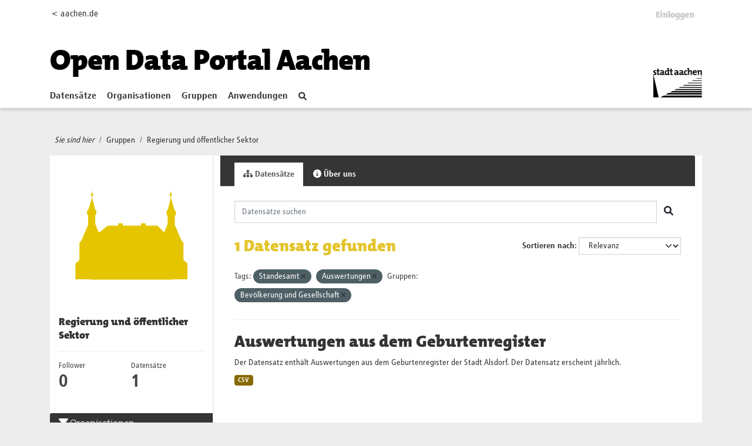

--- FILE ---
content_type: text/html; charset=utf-8
request_url: https://offenedaten.aachen.de/group/regierung-und-oeffentlicher-sektor?tags=Standesamt&tags=Auswertungen&groups=bevoelkerung-und-gesellschaft
body_size: 28960
content:
<!DOCTYPE html>
<!--[if IE 9]> <html lang="de" class="ie9"> <![endif]-->
<!--[if gt IE 8]><!--> <html lang="de"  > <!--<![endif]-->
  <head>
    <meta charset="utf-8" />
      <meta name="csrf_field_name" content="_csrf_token" />
      <meta name="_csrf_token" content="IjBmNjhjYTJiYWFkMGZlZDBmYmUwNTFmZWFjOTVjZjg0MDg2MDlhMjQi.aX5dmA.iLAZmajy1nwikFxLAKJGrrpRdps" />

      <meta name="generator" content="ckan 2.10.1" />
      <meta name="viewport" content="width=device-width, initial-scale=1.0">
    <title>Regierung und öffentlicher Sektor - Gruppen - Open Data Portal</title>

    
    
  <link rel="shortcut icon" href="/favicon.ico" />
    
  <link rel="alternate" type="application/atom+xml" title="Open Data Portal - Datensätze in der Gruppe: Regierung und öffentlicher Sektor" href="/feeds/group/regierung-und-oeffentlicher-sektor.atom" />

  
      
      
      
    
  


    
      
      
    

    
    <link href="/webassets/base/93c09e07_main.css" rel="stylesheet"/>
<link href="/webassets/ckanext-activity/6ac15be0_activity.css" rel="stylesheet"/>
  
  
    

   <!-- Matomo -->
   <script type="text/plain" data-cookiecategory="statistics">
    var _paq = window._paq = window._paq || [];
    /* tracker methods like "setCustomDimension" should be called before "trackPageView" */
    _paq.push(['trackPageView']);
    _paq.push(['enableLinkTracking']);
    (function() {
      var u="https://stats-stac.regioit.de/";
      _paq.push(['setTrackerUrl', u+'matomo.php']);
      _paq.push(['setSiteId', '9']);
      var d=document, g=d.createElement('script'), s=d.getElementsByTagName('script')[0];
      g.async=true; g.src=u+'matomo.js'; s.parentNode.insertBefore(g,s);
    })();
  </script>
  <!-- End Matomo Code -->


  
  

  </head>

  
  <body data-site-root="https://offenedaten.aachen.de/" data-locale-root="https://offenedaten.aachen.de/"  class="al-theme-wrapper">

    
    <div class="visually-hidden-focusable"><a href="#content">Skip to main content</a></div>
  

  
    


<div id="header-shadow">
 
<div class="account-masthead">
  <div class="container">
    

<div class="row"><div class="col-sm-2 mobile-hide"><a href="https://aachen.de">&lt; aachen.de</a></div>
<div class="col-sm-10">
 
    <nav class="account not-authed" aria-label="Benutzerkonto">
      <ul class="list-unstyled">
        
        <li><a href="/user/login">Einloggen</a></li>
         
      </ul>
    </nav>
     
</div>
</div>

  </div>
</div>

<header class="masthead">
  <div class="container">
      
    <nav class="navbar navbar-expand-lg navbar-light">
      <hgroup class="header-text-logo-tagline navbar-left">

      
<a class="logo" href="/"><h1><font color="#000000">Open Data Portal Aachen</font></h1></a>


       </hgroup>
      <button class="navbar-toggler" type="button" data-bs-toggle="collapse" data-bs-target="#main-navigation-toggle"
        aria-controls="main-navigation-toggle" aria-expanded="false" aria-label="Toggle navigation">
        <span class="fa fa-bars text-white"></span>
      </button>

      <div class="main-navbar collapse navbar-collapse" id="main-navigation-toggle">
        <ul class="navbar-nav ms-auto mb-2 mb-lg-0">
          
            
    
    
    <li><a href="/dataset/">Datensätze</a></li><li><a href="/organization/">Organisationen</a></li><li class="active"><a href="/group/">Gruppen</a></li><li><a href="/showcase">Anwendungen</a></li>

          </ul>

      
      

<div id="navigation-search" class="nav nav-pills">  
        <a href="/dataset/"><i class="fa fa-search"></i></a>
</div>

<div class="site-logo">
    <a href="https://aachen.de" id="aachen-logo" target="_blank">
        <img src="/aachen.png" title="Aachen logo" alt="Logo der Stadt Aachen" 
        width="83" height="50">
    </a>
</div>


      </div>
    </nav>
  </div>
</header>

</div>

  
    <div class="main">
      <div id="content" class="container">
        
          
            <div class="flash-messages">
              
                
              
            </div>
          

          
            <div class="toolbar" role="navigation" aria-label="Brotkrumen-Navigation">
              
                
                  <ol class="breadcrumb">
                    <li class="home"><i class="current-page">Sie sind hier</i></li>

                    
  <li><a href="/group/">Gruppen</a></li>
  <li class="active"><a href="/group/regierung-und-oeffentlicher-sektor">Regierung und öffentlicher Sektor</a></li>

                  </ol>
                
              
            </div>
          

          <div class="row wrapper">
            
            
            

            
              <aside class="secondary col-md-3">
                
                
  
  


<div class="module context-info">
  <section class="module-content">
    
    
    <div class="image">
      <a href="">
        <img src="https://offenedaten.aachen.de/uploads/group/2021-06-18-111819.39457708stadtaciconregierung-08.svg" width="190" height="118" alt="regierung-und-oeffentlicher-sektor" />
      </a>
    </div>
    
    
    <h1 class="heading">
      Regierung und öffentlicher Sektor
      
    </h1>
    
    
    
    
    
      
      <div class="nums">
        <dl>
          <dt>Follower</dt>
          <dd data-module="followers-counter" data-module-id="2923b5c1-fa9e-44c8-8d4c-b0e4f1740cb9" data-module-num_followers="0"><span>0</span></dd>
        </dl>
        <dl>
          <dt>Datensätze</dt>
          <dd><span>1</span></dd>
        </dl>
      </div>
      
      
      <div class="follow_button">
        
      </div>
      
    
    
  </section>
</div>


  <div class="filters">
    <div>
      
        

    
    
	
	    
		<section class="module module-narrow module-shallow">
		    
			<h2 class="module-heading">
			    <i class="fa fa-filter"></i>
			    Organisationen
			</h2>
		    
		    
			
			    
				<nav aria-label="Organisationen">
				    <ul class="list-unstyled nav nav-simple nav-facet">
					
					    
					    
					    
					    
					    <li class="nav-item ">
						<a href="/group/2923b5c1-fa9e-44c8-8d4c-b0e4f1740cb9?tags=Standesamt&amp;tags=Auswertungen&amp;groups=bevoelkerung-und-gesellschaft&amp;organization=stadt-alsdorf" title="">
						    <span class="item-label">Stadt Alsdorf</span>
						    <span class="hidden separator"> - </span>
						    <span class="item-count badge">1</span>
							
						</a>
					    </li>
					
				    </ul>
				</nav>

				<p class="module-footer">
				    
					
				    
				</p>
			    
			
		    
		</section>
	    
	
    

      
        

    
    
	
	    
		<section class="module module-narrow module-shallow">
		    
			<h2 class="module-heading">
			    <i class="fa fa-filter"></i>
			    Gruppen
			</h2>
		    
		    
			
			    
				<nav aria-label="Gruppen">
				    <ul class="list-unstyled nav nav-simple nav-facet">
					
					    
					    
					    
					    
					    <li class="nav-item  active">
						<a href="/group/2923b5c1-fa9e-44c8-8d4c-b0e4f1740cb9?tags=Standesamt&amp;tags=Auswertungen" title="Bevölkerung und Gesellschaft">
						    <span class="item-label">Bevölkerung und...</span>
						    <span class="hidden separator"> - </span>
						    <span class="item-count badge">1</span>
							<span class="facet-close">x</span>
						</a>
					    </li>
					
					    
					    
					    
					    
					    <li class="nav-item ">
						<a href="/group/2923b5c1-fa9e-44c8-8d4c-b0e4f1740cb9?tags=Standesamt&amp;tags=Auswertungen&amp;groups=bevoelkerung-und-gesellschaft&amp;groups=regierung-und-oeffentlicher-sektor" title="Regierung und öffentlicher Sektor">
						    <span class="item-label">Regierung und...</span>
						    <span class="hidden separator"> - </span>
						    <span class="item-count badge">1</span>
							
						</a>
					    </li>
					
					    
					    
					    
					    
					    <li class="nav-item ">
						<a href="/group/2923b5c1-fa9e-44c8-8d4c-b0e4f1740cb9?tags=Standesamt&amp;tags=Auswertungen&amp;groups=bevoelkerung-und-gesellschaft&amp;groups=regionen-und-staedte" title="">
						    <span class="item-label">Regionen und  Städte</span>
						    <span class="hidden separator"> - </span>
						    <span class="item-count badge">1</span>
							
						</a>
					    </li>
					
				    </ul>
				</nav>

				<p class="module-footer">
				    
					
				    
				</p>
			    
			
		    
		</section>
	    
	
    

      
        

    
    
	
	    
		<section class="module module-narrow module-shallow">
		    
			<h2 class="module-heading">
			    <i class="fa fa-filter"></i>
			    Tags
			</h2>
		    
		    
			
			    
				<nav aria-label="Tags">
				    <ul class="list-unstyled nav nav-simple nav-facet">
					
					    
					    
					    
					    
					    <li class="nav-item ">
						<a href="/group/2923b5c1-fa9e-44c8-8d4c-b0e4f1740cb9?tags=Standesamt&amp;tags=Auswertungen&amp;groups=bevoelkerung-und-gesellschaft&amp;tags=Alsdorf" title="">
						    <span class="item-label">Alsdorf</span>
						    <span class="hidden separator"> - </span>
						    <span class="item-count badge">1</span>
							
						</a>
					    </li>
					
					    
					    
					    
					    
					    <li class="nav-item  active">
						<a href="/group/2923b5c1-fa9e-44c8-8d4c-b0e4f1740cb9?tags=Standesamt&amp;groups=bevoelkerung-und-gesellschaft" title="">
						    <span class="item-label">Auswertungen</span>
						    <span class="hidden separator"> - </span>
						    <span class="item-count badge">1</span>
							<span class="facet-close">x</span>
						</a>
					    </li>
					
					    
					    
					    
					    
					    <li class="nav-item ">
						<a href="/group/2923b5c1-fa9e-44c8-8d4c-b0e4f1740cb9?tags=Standesamt&amp;tags=Auswertungen&amp;groups=bevoelkerung-und-gesellschaft&amp;tags=Bev%C3%B6lkerung" title="">
						    <span class="item-label">Bevölkerung</span>
						    <span class="hidden separator"> - </span>
						    <span class="item-count badge">1</span>
							
						</a>
					    </li>
					
					    
					    
					    
					    
					    <li class="nav-item ">
						<a href="/group/2923b5c1-fa9e-44c8-8d4c-b0e4f1740cb9?tags=Standesamt&amp;tags=Auswertungen&amp;groups=bevoelkerung-und-gesellschaft&amp;tags=Geburten" title="">
						    <span class="item-label">Geburten</span>
						    <span class="hidden separator"> - </span>
						    <span class="item-count badge">1</span>
							
						</a>
					    </li>
					
					    
					    
					    
					    
					    <li class="nav-item  active">
						<a href="/group/2923b5c1-fa9e-44c8-8d4c-b0e4f1740cb9?tags=Auswertungen&amp;groups=bevoelkerung-und-gesellschaft" title="">
						    <span class="item-label">Standesamt</span>
						    <span class="hidden separator"> - </span>
						    <span class="item-count badge">1</span>
							<span class="facet-close">x</span>
						</a>
					    </li>
					
				    </ul>
				</nav>

				<p class="module-footer">
				    
					
				    
				</p>
			    
			
		    
		</section>
	    
	
    

      
        

    
    
	
	    
		<section class="module module-narrow module-shallow">
		    
			<h2 class="module-heading">
			    <i class="fa fa-filter"></i>
			    Formate
			</h2>
		    
		    
			
			    
				<nav aria-label="Formate">
				    <ul class="list-unstyled nav nav-simple nav-facet">
					
					    
					    
					    
					    
					    <li class="nav-item ">
						<a href="/group/2923b5c1-fa9e-44c8-8d4c-b0e4f1740cb9?tags=Standesamt&amp;tags=Auswertungen&amp;groups=bevoelkerung-und-gesellschaft&amp;res_format=CSV" title="">
						    <span class="item-label">CSV</span>
						    <span class="hidden separator"> - </span>
						    <span class="item-count badge">1</span>
							
						</a>
					    </li>
					
				    </ul>
				</nav>

				<p class="module-footer">
				    
					
				    
				</p>
			    
			
		    
		</section>
	    
	
    

      
        

    
    
	
	    
		<section class="module module-narrow module-shallow">
		    
			<h2 class="module-heading">
			    <i class="fa fa-filter"></i>
			    Lizenzen
			</h2>
		    
		    
			
			    
				<nav aria-label="Lizenzen">
				    <ul class="list-unstyled nav nav-simple nav-facet">
					
					    
					    
					    
					    
					    <li class="nav-item ">
						<a href="/group/2923b5c1-fa9e-44c8-8d4c-b0e4f1740cb9?tags=Standesamt&amp;tags=Auswertungen&amp;groups=bevoelkerung-und-gesellschaft&amp;license_id=dl-de-by-2.0" title="Datenlizenz Deutschland - Namensnennung - Version 2.0">
						    <span class="item-label">Datenlizenz...</span>
						    <span class="hidden separator"> - </span>
						    <span class="item-count badge">1</span>
							
						</a>
					    </li>
					
				    </ul>
				</nav>

				<p class="module-footer">
				    
					
				    
				</p>
			    
			
		    
		</section>
	    
	
    

      
    </div>
    <a class="close no-text hide-filters"><i class="fa fa-times-circle"></i><span class="text">close</span></a>
  </div>

              </aside>
            

            
              <div class="primary col-md-9 col-xs-12" role="main">
                
                
                  <article class="module">
                    
                      <header class="module-content page-header">
                        
                        <ul class="nav nav-tabs">
                          
  <li class="active"><a href="/group/regierung-und-oeffentlicher-sektor"><i class="fa fa-sitemap"></i> Datensätze</a></li>
  
  <li><a href="/group/about/regierung-und-oeffentlicher-sektor"><i class="fa fa-info-circle"></i> Über uns</a></li>

                        </ul>
                      </header>
                    
                    <div class="module-content">
                      
                      
  
    
    
    







<form id="group-datasets-search-form" class="search-form" method="get" data-module="select-switch">

  
  <div class="input-group search-input-group">
    <input aria-label="Datensätze suchen" id="field-giant-search" type="text" class="form-control input-lg" name="q" value="" autocomplete="off" placeholder="Datensätze suchen">
    
    <span class="input-group-btn">
      <button class="btn btn-default btn-lg" type="submit" value="search" aria-label="Absenden">
        <i class="fa fa-search"></i>
      </button>
    </span>
    
  </div>


  
    <span>






<input type="hidden" name="tags" value="Standesamt" />





<input type="hidden" name="tags" value="Auswertungen" />





<input type="hidden" name="groups" value="bevoelkerung-und-gesellschaft" />



</span>
  

  
    
      <div class="form-group control-order-by">
        <label for="field-order-by">Sortieren nach</label>
        <select id="field-order-by" name="sort" class="form-control form-select">
          
            
              <option value="score desc, metadata_modified desc">Relevanz</option>
            
          
            
              <option value="title_string asc">Name aufsteigend</option>
            
          
            
              <option value="title_string desc">Name absteigend</option>
            
          
            
              <option value="metadata_modified desc">Zuletzt geändert</option>
            
          
            
          
        </select>
        


      </div>
    
  

  
    
      <h1>

  
  
  
  

1 Datensatz gefunden</h1>
    
  

  

  <p class="filter-list">
    
      
      <span class="facet">Tags:</span>
      
        <span class="filtered pill">Standesamt
          <a href="/group/regierung-und-oeffentlicher-sektor?tags=Auswertungen&amp;groups=bevoelkerung-und-gesellschaft" class="remove" title="Entfernen"><i class="fa fa-times"></i></a>
        </span>
      
        <span class="filtered pill">Auswertungen
          <a href="/group/regierung-und-oeffentlicher-sektor?tags=Standesamt&amp;groups=bevoelkerung-und-gesellschaft" class="remove" title="Entfernen"><i class="fa fa-times"></i></a>
        </span>
      
    
      
      <span class="facet">Gruppen:</span>
      
        <span class="filtered pill">Bevölkerung und Gesellschaft
          <a href="/group/regierung-und-oeffentlicher-sektor?tags=Standesamt&amp;tags=Auswertungen" class="remove" title="Entfernen"><i class="fa fa-times"></i></a>
        </span>
      
    
  </p>
  



</form>




  
  
    
      

  
    <ul class="dataset-list list-unstyled">
    	
	      
	        




  <li class="dataset-item">
    
      <div class="dataset-content">
        
          <h2 class="dataset-heading">
            
              
            
            
    <a href="/dataset/auswertungen-aus-dem-geburtenregister">
      Auswertungen aus dem Geburtenregister
    </a>
            
            
              
              
            
          </h2>
        
        
          
            <div>Der Datensatz enthält Auswertungen aus dem Geburtenregister der Stadt Alsdorf. Der Datensatz erscheint jährlich.</div>
          
        
      </div>
      
        
          
            <ul class="dataset-resources list-unstyled">
              
                
                <li>
                  <a href="/dataset/auswertungen-aus-dem-geburtenregister" class="badge badge-default" data-format="csv">CSV</a>
                </li>
                
              
            </ul>
          
        
      
    
  </li>

	      
	    
    </ul>
  

    
  
  
    
  

                    </div>
                  </article>
                
              </div>
            
          </div>
        
      </div>
    </div>
  
    <footer class="site-footer homepage main-footer mt-4">
  <div class="footer">
    <div class="container">
      <section id="homepage-quicklinks" class="black">
        <div class="card-deck-sp no-bottom">
          <div class="card card-sp black">

                
                
<div class="card-body text-center">
   <h5 class="card-title card-title-stats">Open Data Portal Statistik</h5>
</div>
<div class="card-footer stats">
   <div class="row text-center">
      
      <div class="col-md-4">
         <a href="/dataset/">
            <h1  id="stats-number-dataset" ><span>215</span></h1>
         </a>
         <a href="/dataset/">
         Datensätze
         </a>
      </div>
      <div class="col-md-4">
         <a href="/organization/">
            <h1 id="stats-number-organization" ><span>15</span></h1>
         </a>
         <a href="/organization/">
         Organisationen
         </a>
      </div>
      <div class="col-md-4">
         <a href="/group/">
            <h1 id="stats-number-group">
            <span>13</span></h3>
         </a>
         <a href="/group/">
         Gruppen
         </a>
      </div>
      
   </div>
   
   <script type="text/javascript">
 function initOnScreen() {
    jQuery.fn.isOnScreen = function() {

        var win = jQuery(window);

        var viewport = {
            top: win.scrollTop(),
            left: win.scrollLeft()
        };
        viewport.right = viewport.left + win.width();
        viewport.bottom = viewport.top + win.height();

        var bounds = this.offset();
        if (!bounds) {
            return false;
        }
        bounds.right = bounds.left + this.outerWidth();
        bounds.bottom = bounds.top + this.outerHeight();

        return (!(viewport.right < bounds.left || viewport.left > bounds.right || viewport.bottom < bounds.top || viewport.top > bounds.bottom));

    };
}
var renderedStatsOnce = false; 
function  onScroll(){
   if (renderedStatsOnce || jQuery(".stats").isOnScreen() == false) {
    return;
}

   var options = {duration: 5} 
   
   var stats =[ 
      new CountUp('stats-number-dataset', 215 , options),
      new CountUp('stats-number-organization', 15, options),
      new CountUp('stats-number-group', 13,options)
   ];
   for (let index = 0; index < stats.length; index++) {
      var element = stats[index];
      if (!element.error) {
         renderedStatsOnce = true;
          element.start();
      } else {
          console.error(element.error);
      }
   }    
}; 
var waitForJQuery = setInterval(function() {
   if (typeof $ != 'undefined') {
      jQuery(function() {
         initOnScreen();
         onScroll();
         jQuery(window).scroll(onScroll);


      });
      clearInterval(waitForJQuery);
   }
}, 1000);
      
   </script>
</div>
              
            
          </div>

        </div>
      </section>
      <section id="homepage-links" class="black">
        <div class="card-deck-sp no-bottom">
          <div class="card card-sp black">
            <div class="card-body">
              <h5 class="card-title">Kontakt</h5>
              <ul class="linklist" id="nolink">
                <li> Team2: Open Data </li>
                <li> Tel.: 0241 432-15204 oder -15200 </li>
                <li> <a href="mailto:offenedaten@mail.aachen.de" target="_blank"> offenedaten@mail.aachen.de </a> </li>
                <li> <a target="social" id="twitter-icon"
                    href="https://twitter.com/opendataaachen"> Folgen Sie uns auf&nbsp;X <svg aria-hidden="true" focusable="false"
                      data-prefix="fab" data-icon=  class="svg-inline--fa fa-twitter fa-w-16" role="img"
                      xmlns="http://www.w3.org/2000/svg" viewBox="0 0 512 512" width="16" height="13">
                      <path fill="currentColor"
                        d="M459.37 151.716c.325 4.548.325 9.097.325 13.645 0 138.72-105.583 298.558-298.558 298.558-59.452 0-114.68-17.219-161.137-47.106 8.447.974 16.568 1.299 25.34 1.299 49.055 0 94.213-16.568 130.274-44.832-46.132-.975-84.792-31.188-98.112-72.772 6.498.974 12.995 1.624 19.818 1.624 9.421 0 18.843-1.3 27.614-3.573-48.081-9.747-84.143-51.98-84.143-102.985v-1.299c13.969 7.797 30.214 12.67 47.431 13.319-28.264-18.843-46.781-51.005-46.781-87.391 0-19.492 5.197-37.36 14.294-52.954 51.655 63.675 129.3 105.258 216.365 109.807-1.624-7.797-2.599-15.918-2.599-24.04 0-57.828 46.782-104.934 104.934-104.934 30.213 0 57.502 12.67 76.67 33.137 23.715-4.548 46.456-13.32 66.599-25.34-7.798 24.366-24.366 44.833-46.132 57.827 21.117-2.273 41.584-8.122 60.426-16.243-14.292 20.791-32.161 39.308-52.628 54.253z">
                      </path>
                    </svg> </a> </li>
              </ul>
            </div>
          </div>
          <div class="card card-sp black">
            <div class="card-body">
              <h5 class="card-title">Weitere Services</h5>
              <ul class="linklist">
                <li> <a href="https://serviceportal.aachen.de/geodatenportal1" target="_blank"> Geodatenportal </a> </li>
                <li> <a href="https://serviceportal.aachen.de/ratsinfo" target="_blank"> Ratsinfo </a> </li>
                <li> <a href="https://serviceportal.aachen.de/" target="_blank"> Serviceportal </a> </li>
                <li> <a href="https://verkehr.aachen.de/" target="_blank"> Mobilitätsdashboard </a> </li>
              </ul>
            </div>
          </div>
          <div class="card card-sp black">
            <div class="card-body">
              
              <h5 class="card-title">
                <strong>Eingesetzte Software</strong>
                </h5>
                <ul class="linklist">
                <li> <a class="hide-text ckan-footer-logo" target="_blank"href="https://ckan.org">CKAN </a></li>
                
		<!-- <li> <a target="_blank" href="http://docs.ckan.org/en/2.1/api/">API Dokumentation </a></li> -->
		<li> <a target="_blank" href="https://docs.ckan.org/en/2.10/api/">API Dokumentation </a></li>
                <li> <a href="/pages/api-hilfe">API-Hilfe </a></li>
                </ul>
              
            </div>
          </div>
          <!--<div class="card card-sp black">
            <div class="card-body">
              <h5 class="card-title">Häufig gesucht</h5>
              <ul class="linklist">
                <li> <a href="/bekanntmachungen" target="_blank"> Bekanntmachungen </a> </li>
                <li> <a href="/newsletter" target="_blank"> Newsletter </a> </li>
                <li> <a href="/pressemitteilungen" target="_blank"> Pressemitteilungen </a> </li>
                <li> <a href="/notfallinformationen" target="_blank"> Notfallinformationen </a> </li>
                <li> <a href="/immobilienangebote" target="_blank"> Immobilienangebote </a> </li>
              </ul>
            </div>
          </div>-->
        </div>
      </section>
      <div class="content-info">
        <section class="black">
          <nav class="navbar navbar-expand-lg">
            
            <div class="navbar-collapse" id="navbarText">
              <ul class="navbar-nav mr-auto nav-sp">
                <li class="nav-item"> <a class="nav-link" href="/pages/impressum"> Impressum </a> </li>
                <li class="nav-item"> <a class="nav-link" href="https://serviceportal.aachen.de/mein-aachen" target="_blank"> aachen.de
                  </a> </li>
                <li class="nav-item"> <a class="nav-link" href="/pages/datenschutz"> Datenschutz </a> </li>
                <li class="nav-item"> <span>©Stadt Aachen</span> </li>
              </ul>
              <ul class="navbar-nav navbar-social">
<!--
                <li class="nav-item"> <a class="nav-link" target="social" id=
                    href=> <svg aria-hidden="true" focusable="false"
                      data-prefix="fab" data-icon=  class="" role="img"
                      xmlns="http://www.w3.org/2000/svg" viewBox="0 0 320 512">
                      <path fill="currentColor"
                        d="M279.14 288l14.22-92.66h-88.91v-60.13c0-25.35 12.42-50.06 52.24-50.06h40.42V6.26S260.43 0 225.36 0c-73.22 0-121.08 44.38-121.08 124.72v70.62H22.89V288h81.39v224h100.17V288z">
                      </path>
                    </svg> </a> </li>
--> 
                <li class="nav-item"> <a class="nav-link" target="social" id="twitter-icon"
                    href="https://x.com/opendataaachen"> <svg aria-hidden="true" focusable="false"
                      data-prefix="fab" data-icon="twitter" class="svg-inline--fa fa-twitter fa-w-16" role="img"
                      xmlns="http://www.w3.org/2000/svg" viewBox="0 0 512 512">
                      <path fill="currentColor"
                        d="M459.37 151.716c.325 4.548.325 9.097.325 13.645 0 138.72-105.583 298.558-298.558 298.558-59.452 0-114.68-17.219-161.137-47.106 8.447.974 16.568 1.299 25.34 1.299 49.055 0 94.213-16.568 130.274-44.832-46.132-.975-84.792-31.188-98.112-72.772 6.498.974 12.995 1.624 19.818 1.624 9.421 0 18.843-1.3 27.614-3.573-48.081-9.747-84.143-51.98-84.143-102.985v-1.299c13.969 7.797 30.214 12.67 47.431 13.319-28.264-18.843-46.781-51.005-46.781-87.391 0-19.492 5.197-37.36 14.294-52.954 51.655 63.675 129.3 105.258 216.365 109.807-1.624-7.797-2.599-15.918-2.599-24.04 0-57.828 46.782-104.934 104.934-104.934 30.213 0 57.502 12.67 76.67 33.137 23.715-4.548 46.456-13.32 66.599-25.34-7.798 24.366-24.366 44.833-46.132 57.827 21.117-2.273 41.584-8.122 60.426-16.243-14.292 20.791-32.161 39.308-52.628 54.253z">
                      </path>
                    </svg> </a> </li>
              </ul>
            </div>
          </nav>
        </section>
      </div>
    </div>
  </div>
</footer>

  
  
  
  
  
  
  
    
  <!-- body content ... -->
  <script>
    const ckanext_md_privacy_url = '/pages/datenschutz'
    const ckanext_md_site_id = '9'
    const ckanext_md_matomo_url = 'https://stats-stac.regioit.de/'
    const ckanext_md_contact_url = '/pages/impressum'
  </script>
  <script data-module="cookieconsent-init"></script>

  



  

      

    
    
    <link href="/webassets/webassets-external/d3aa271c753738d2e5fc32c2eb316e80_aachen_theme.css" rel="stylesheet"/>
<link href="/webassets/vendor/f3b8236b_select2.css" rel="stylesheet"/>
<link href="/webassets/vendor/d05bf0e7_fontawesome.css" rel="stylesheet"/>
<link href="/webassets/matomo_dsgvo_assets/6ba5316e_cookieconsent.css" rel="stylesheet"/>
    <script src="/webassets/webassets-external/fa177c4be4b95afb235f1328f807a55f_countup.js" type="text/javascript"></script>
<script src="/webassets/vendor/8c3c143a_jquery.js" type="text/javascript"></script>
<script src="/webassets/vendor/5027b870_vendor.js" type="text/javascript"></script>
<script src="/webassets/vendor/6d1ad7e6_bootstrap.js" type="text/javascript"></script>
<script src="/webassets/base/ac37343e_main.js" type="text/javascript"></script>
<script src="/webassets/base/ea40fb97_ckan.js" type="text/javascript"></script>
<script src="/webassets/matomo_dsgvo_assets/f54d8afc_cookieconsent.js" type="text/javascript"></script>
<script src="/webassets/matomo_dsgvo_assets/a94eaec7_cookieconsent-init.js" type="text/javascript"></script>
<script src="/webassets/activity/0fdb5ee0_activity.js" type="text/javascript"></script>
  </body>
</html>